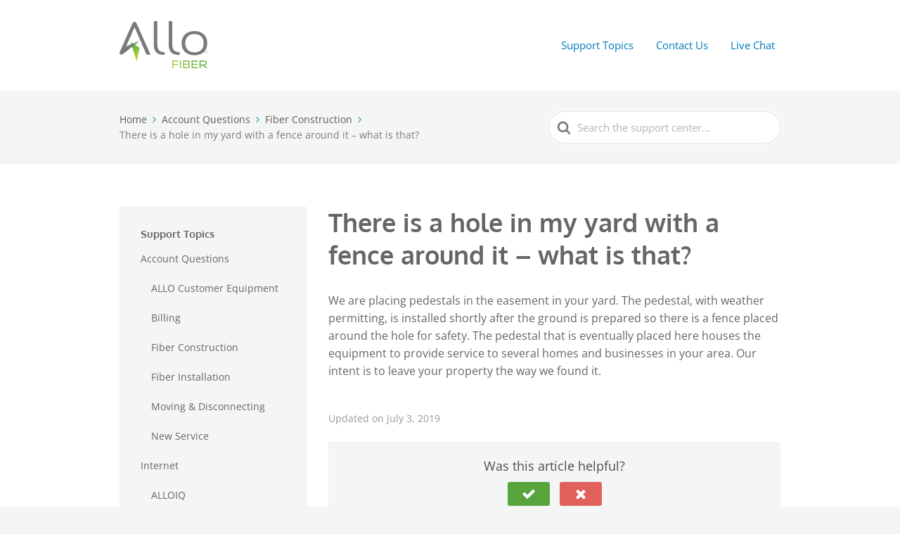

--- FILE ---
content_type: text/css
request_url: https://support.allocommunications.com/wp-content/themes/knowall-child/styles/styles.css?ver=50a91ed2218ec9000fd39368a65c00bc
body_size: 1354
content:
body {
    font-family: medium-content-sans-serif-font, -apple-system, BlinkMacSystemFont, "Segoe UI", Roboto, Oxygen, Ubuntu, Cantarell, "Open Sans", "Helvetica Neue", sans-serif;
    color: #666
}

h1, .h1 {
    font-size: 60px
}

h1 span, .h1 span {
    font-weight: 300;
    display: block
}

h1.emphasis, .h1.emphasis {
    color: #58A43D;
    font-size: 46px
}

.hkb-article .hkb-article__title {
    font-size: 36px
}

h2, .h2, h3, .h3 {
    color: #666
}

h2.decorated, .h2.decorated, h3.decorated, .h3.decorated {
    position: relative;
    text-align: center;
    margin-bottom: 1.25em
}

h2.decorated:after, .h2.decorated:after, h3.decorated:after, .h3.decorated:after {
    content: "";
    position: absolute;
    width: 2em;
    height: .2em;
    left: 50%;
    bottom: -.4em;
    margin-left: -1em;
    border-radius: 1em;
    background-color: #3097D4;
    background-size: 100%;
    background-image: -webkit-gradient(linear, 0% 50%, 100% 50%, color-stop(0%, #3097D4), color-stop(100%, #86d1d7));
    background-image: -moz-linear-gradient(left, #3097D4, #86d1d7);
    background-image: -webkit-linear-gradient(left, #3097D4, #86d1d7);
    background-image: linear-gradient(to right, #3097D4 #86d1d7)
}

h2.decorated:after h2, .h2.decorated:after h2, h3.decorated:after h2, .h3.decorated:after h2 {
    color: #fff
}

h2.decorated-left, .h2.decorated-left, h3.decorated-left, .h3.decorated-left {
    position: relative
}

h2.decorated-left:before, .h2.decorated-left:before, h3.decorated-left:before, .h3.decorated-left:before {
    content: "";
    position: absolute;
    width: .215em;
    height: 100%;
    left: -1em;
    bottom: 0;
    top: 0;
    border-radius: 1em;
    background-size: 100%;
    background-image: -webkit-gradient(linear, 50% 0%, 50% 100%, color-stop(0%, #5EB041), color-stop(100%, #afd135));
    background-image: -moz-linear-gradient(#5EB041, #afd135);
    background-image: -webkit-linear-gradient(#5EB041, #afd135);
    background-image: linear-gradient(#5EB041, #afd135)
}

h2.decorated-left:before h2, .h2.decorated-left:before h2, h3.decorated-left:before h2, .h3.decorated-left:before h2 {
    color: #fff
}

h2 {
    font-size: 30px
}

@media (max-width: 767px) {
    h1, .h1 {
        font-size: 28px !important
    }

    h2, .h2 {
        font-size: 22px
    }
}

h3 {
    font-size: 24px;
    font-weight: 300
}

p, li {
    line-height: 1.6
}

p[class*="text-brand"] a, li[class*="text-brand"] a {
    text-decoration: underline
}

.nav-header ul li a {
    color: #007ab8 !important
}

.nav-header ul li a:hover {
    color: #005885 !important
}

.nav-header ul li a:active, .nav-header ul li a:visited {
    color: #007ab8 !important
}

@media screen and (min-width: 768px) {
    .nav-header > ul > li.menu-item-has-children > a::after {
        background-image: url("data:image/svg+xml,%3Csvg xmlns='http://www.w3.org/2000/svg' viewBox='0 0 34.1 19' fill='%23007ab8'%3E%3Cpath d='M17 19c-0.5 0-1-0.2-1.4-0.6L0.6 3.4c-0.8-0.8-0.8-2 0-2.8 0.8-0.8 2-0.8 2.8 0L17 14.2 30.7 0.6c0.8-0.8 2-0.8 2.8 0 0.8 0.8 0.8 2 0 2.8L18.4 18.4C18 18.8 17.5 19 17 19z'/%3E%3C/svg%3E")
    }
}

.nav-header .nav-header__mtoggle span, .nav-header .nav-header__mtoggle span::before, .nav-header .nav-header__mtoggle span::after {
    background: #007ab8 !important
}

.logo {
    height: 67px !important;
    width: auto;
}

header.site-header__banner {
    background-color: #fff
}

@media screen and (min-width: 768px) {
    .nav-header > ul > li:hover > a {
        background-color: #f4f5f5
    }
}

.site-footer .nav-footer a, .site-footer .site-footer__copyright {
    color: #666
}

.fa-events-icons-ready .nav-header .live-chat-launch {
    margin-top: -.2em
}

.fa-events-icons-ready .nav-header .livechat {
    position: relative
}

.fa-events-icons-ready .nav-header .livechat:before {
    content: "\f086";
    font-family: FontAwesome;
    font-weight: normal;
    font-size: 1.3em;
    margin-right: .25em
}

.hkb-category .hkb-category__articlelist a:before {
    top: .75em;
    left: -1em
}

div.hkb-category {
    padding: 1em;
    border: 1px solid #eee;
    border-radius: 7px;
    box-shadow: 1px 1px 3px 1px rgba(0, 0, 0, 0.05)
}

div.hkb-category .hkb-category__iconwrap, div.hkb-category .hkb-category__content {
    align-items: flex-start !important;
    align-content: flex-start !important
}

.hkb-archive > li, .hkb-subcats > li {
    padding-bottom: 1.25em
}

.subcategory-viewall {
    margin-top: 1em
}

.hkb-articlemini .hkb-article__title a {
    color: #007ab8 !important;
    cursor: pointer
}

.hkb-feedback .ht-voting-upvote {
    background-color: #58A43D
}

.hkb-feedback .ht-voting-upvote:hover {
    background-color: #3a6c28
}

.hkb-feedback .ht-voting-downvote {
    background-color: #e1615d
}

.hkb-feedback .ht-voting-downvote:hover {
    background-color: #cc2b26
}

@media (min-width: 768px) {
    .hkb-article__content .mobile-transfer {
        display: none
    }
}

@media (max-width: 768px) {
    .hkb-article__content .mobile-transfer h2.widgettitle {
        background-color: #f4f5f5;
        padding-top: 0;
        margin-top: -20px;
        position: relative
    }
}

textarea:focus, select:focus, input[type='date']:focus, input[type='datetime']:focus, input[type='datetime-local']:focus, input[type='email']:focus, input[type='month']:focus, input[type='number']:focus, input[type='password']:focus, input[type='search']:focus, input[type='tel']:focus, input[type='text']:focus, input[type='time']:focus, input[type='url']:focus, input[type='week']:focus {
    outline-width: 0;
    border-color: #666
}


--- FILE ---
content_type: application/javascript
request_url: https://support.allocommunications.com/wp-content/themes/knowall-child/js/functions.js?ver=50a91ed2218ec9000fd39368a65c00bc
body_size: 85
content:
jQuery(document).ready(function($){
	var urlHash = location.hash.match(/^#?(.*)$/)[1];
	
	var olarkAvailable = false;
	if($('.live-chat-launch').length) {
	// Olark chat
	// API @link - https://www.olark.com/help/getting-started-api
	  olark('api.chat.onOperatorsAvailable', function() {
		  console.log('yup');
		  $('.live-chat-launch').show().css('visibility', 'visible');
		  olark.configure('box.start_hidden', false);
		  olark('api.box.show');
	      olarkAvailable = true;
	  });

	  olark('api.chat.onOperatorsAway', function() {

		  $('.live-chat-launch').hide().css('visibility', 'hidden');

		  // Hide chat box
		  olark.configure('box.start_hidden', true);

	  });
	}

	 // Show Olark chat from URL
	 if(urlHash === 'chat') {
		 olark.configure('box.start_hidden', false);
		 olark('api.box.expand');
	 }
	
	document.getElementById("js-year").innerHTML = new Date().getFullYear();
	
});

--- FILE ---
content_type: text/plain
request_url: https://www.google-analytics.com/j/collect?v=1&_v=j102&a=725202271&t=pageview&_s=1&dl=https%3A%2F%2Fsupport.allocommunications.com%2Farticle%2Fthere-is-a-hole-in-my-yard-with-a-fence-around-it-what-is-that%2F&ul=en-us%40posix&dt=There%20is%20a%20hole%20in%20my%20yard%20with%20a%20fence%20around%20it%20%E2%80%93%20what%20is%20that%3F%20-%20ALLO%20Support&sr=1280x720&vp=1280x720&_u=YEBAAEABAAAAACAAI~&jid=1563168134&gjid=559474094&cid=969696510.1768424580&tid=UA-33043971-2&_gid=1026062124.1768424580&_r=1&_slc=1&gtm=45He61d0n815JZ7J85v831095255za200zd831095255&gcd=13l3l3l3l1l1&dma=0&tag_exp=103116026~103200004~104527906~104528501~104684208~104684211~105391252~115938466~115938469~117041588&z=1274800406
body_size: -455
content:
2,cG-M200CWQP83

--- FILE ---
content_type: image/svg+xml
request_url: https://support.allocommunications.com/wp-content/uploads/2021/10/Allo_Fiber_Logo_Color.svg
body_size: 1469
content:
<?xml version="1.0" encoding="UTF-8"?> <svg xmlns="http://www.w3.org/2000/svg" xmlns:xlink="http://www.w3.org/1999/xlink" viewBox="0 0 360 192.69"><defs><style>.cls-1{fill:url(#linear-gradient);}.cls-2{fill:#7a7a7d;}.cls-3{fill:url(#linear-gradient-2);}.cls-4{fill:url(#New_Gradient_Swatch_2);}.cls-5{fill:url(#New_Gradient_Swatch_2-2);}.cls-6{fill:#4b883f;}</style><linearGradient id="linear-gradient" x1="244.65" y1="220.38" x2="327.61" y2="137.42" gradientUnits="userSpaceOnUse"><stop offset="0" stop-color="#70cacb"></stop><stop offset="0" stop-color="#72cac7"></stop><stop offset="0" stop-color="#77cbba"></stop><stop offset="0" stop-color="#80cca5"></stop><stop offset="0" stop-color="#8dce88"></stop><stop offset="0" stop-color="#9dd062"></stop><stop offset="0" stop-color="#b0d235"></stop><stop offset="0.22" stop-color="#98c839"></stop><stop offset="0.65" stop-color="#6eb73f"></stop><stop offset="0.86" stop-color="#5eb041"></stop></linearGradient><linearGradient id="linear-gradient-2" x1="11.8" y1="135.18" x2="35.33" y2="111.66" gradientUnits="userSpaceOnUse"><stop offset="0.09" stop-color="#56565a"></stop><stop offset="0.56" stop-color="#66666a"></stop><stop offset="1" stop-color="#7a7a7d"></stop></linearGradient><linearGradient id="New_Gradient_Swatch_2" x1="50.27" y1="164.6" x2="50.27" y2="85.69" gradientUnits="userSpaceOnUse"><stop offset="0" stop-color="#70cacb"></stop><stop offset="0" stop-color="#72cac7"></stop><stop offset="0" stop-color="#77cbba"></stop><stop offset="0" stop-color="#80cca5"></stop><stop offset="0" stop-color="#8dce88"></stop><stop offset="0" stop-color="#9dd062"></stop><stop offset="0" stop-color="#b0d235"></stop><stop offset="0.19" stop-color="#acd036"></stop><stop offset="0.38" stop-color="#9fcb37"></stop><stop offset="0.58" stop-color="#8ac23b"></stop><stop offset="0.78" stop-color="#6db63f"></stop><stop offset="0.86" stop-color="#5eb041"></stop></linearGradient><linearGradient id="New_Gradient_Swatch_2-2" x1="66.85" y1="164.6" x2="66.85" y2="85.69" xlink:href="#New_Gradient_Swatch_2"></linearGradient></defs><g id="Layer_2" data-name="Layer 2"><g id="Nelnet_Logo" data-name="Nelnet Logo"><path class="cls-1" d="M241.71,161.47a.92.92,0,0,1-.11,1l-1.78,2.28a.93.93,0,0,1-.73.35H220.9v10.1h18.37a.92.92,0,0,1,.83.51.94.94,0,0,1-.1,1l-1.66,2.11a.91.91,0,0,1-.72.35H220.9v12.66a.92.92,0,0,1-.92.92h-2.64a.92.92,0,0,1-.92-.92v-29.9a.92.92,0,0,1,.92-.92h23.54A.92.92,0,0,1,241.71,161.47Zm10.06-.52h-2.6a.93.93,0,0,0-.92.92v29.9a.92.92,0,0,0,.92.92h2.6a.92.92,0,0,0,.92-.92v-29.9A.93.93,0,0,0,251.77,161Zm36.87,22.73c0,2.71-1.09,9-11.16,9H261.82a.92.92,0,0,1-.92-.92v-29.9a.92.92,0,0,1,.92-.92h15.84c6.51,0,10.39,3.32,10.39,8.88a7.75,7.75,0,0,1-3.5,6.53A8.2,8.2,0,0,1,288.64,183.68Zm-23.31-18.61v9.6h13.76a4.53,4.53,0,0,0,4.62-4.53c0-4.19-3.24-5.07-6-5.07Zm.05,23.55h12.15c4.15,0,6.63-1.91,6.63-5.12a4.78,4.78,0,0,0-5-5H265.38Zm55.49,0H300V178.57h17.84a.91.91,0,0,0,.72-.35l1.57-2a.92.92,0,0,0-.73-1.48H300v-9.65h18.87a.93.93,0,0,0,.73-.36l1.74-2.28a.93.93,0,0,0-.73-1.48H296.43a.92.92,0,0,0-.92.92v29.9a.92.92,0,0,0,.92.92h22.69a.93.93,0,0,0,.73-.35l1.74-2.23a.92.92,0,0,0-.72-1.49Zm39.07,3.47a.92.92,0,0,1-.86.6h-3.62a.89.89,0,0,1-.6-.22l-12.48-10.59h-9.75v9.89a.92.92,0,0,1-.92.92h-2.6a.92.92,0,0,1-.92-.92v-13s0,0,0,0V161.87a.92.92,0,0,1,.92-.92h14.54c8.59,0,13.92,4,13.92,10.53,0,5.32-3.58,8.85-9.7,9.71l11.79,9.88A.9.9,0,0,1,359.94,192.09Zm-27.31-27v12.78h10.18c3.07,0,10.21-.61,10.21-6.23,0-5.41-5.55-6.55-10.21-6.55Z"></path><path class="cls-2" d="M355.78,126.82c.59,0,.92-.31.92-.74s-.33-.74-.92-.74h-1.1v1.48Zm-2-2.25h2c1,0,1.74.49,1.74,1.43a1.37,1.37,0,0,1-1.05,1.38l1.2,1.71H356.7l-1.07-1.55h-.95v1.55h-.86Zm5.67,2.35v0a3.94,3.94,0,1,0-7.87,0v0a3.91,3.91,0,0,0,3.93,4,4,4,0,0,0,3.94-4m-8.38,0v0a4.45,4.45,0,1,1,8.89,0v0a4.45,4.45,0,1,1-8.89,0"></path><path class="cls-2" d="M244.35,126.58h0c-9.31,0-16.37-2.34-20.92-7.09s-6.85-12.25-6.85-22.09V1.79A1.86,1.86,0,0,0,214.65,0H203.6a1.86,1.86,0,0,0-1.92,1.79V97.4c0,13.65,3.77,24.11,11.21,31.1,6.94,6.42,16.83,9.66,29.43,9.66l2.08,0a1.87,1.87,0,0,0,1.87-1.8v-8a1.69,1.69,0,0,0-.57-1.27,2,2,0,0,0-1.35-.53"></path><path class="cls-2" d="M307.34,40.71c-32,0-52.68,19.44-52.68,49.51s20.68,49.36,52.68,49.36c32.48,0,52.66-18.92,52.66-49.36,0-30.07-20.67-49.51-52.66-49.51m37.77,49.51c0,23.45-14.12,37.45-37.77,37.45-23.31,0-37.78-14.35-37.78-37.45S284,52.76,307.34,52.76s37.77,14.35,37.77,37.46"></path><path class="cls-2" d="M183,126.58h0c-9.41,0-16.37-2.34-20.92-7.09s-6.85-12.25-6.85-22.09V1.79A1.85,1.85,0,0,0,153.32,0h-11a1.86,1.86,0,0,0-1.92,1.79V97.4c0,13.66,3.76,24.12,11.19,31.1,6.94,6.42,16.83,9.66,29.43,9.66l2.08,0a1.87,1.87,0,0,0,1.87-1.8v-8a1.69,1.69,0,0,0-.57-1.27,2,2,0,0,0-1.35-.53"></path><path class="cls-3" d="M14.24,132.75h0a7.47,7.47,0,0,1-2.09,2.76v0L82.52,81.3,27.39,102.75Z"></path><polygon class="cls-4" points="45.4 85.69 48.23 94.64 55.15 91.95 45.4 85.69"></polygon><polygon class="cls-5" points="51.57 105.15 70.42 164.6 82.13 109.27 62.54 96.7 51.57 105.15"></polygon><polygon class="cls-6" points="55.15 91.95 48.23 94.64 51.57 105.15 62.54 96.7 55.15 91.95"></polygon><path class="cls-2" d="M126,134.74S69.3,7.72,69.23,7.63a8.67,8.67,0,0,0-15.38,0C53.77,7.73.71,126.68.71,126.68A7.25,7.25,0,0,0,0,129.8a7.42,7.42,0,0,0,14.23,2.95h0L61.54,24.9l48.77,111.22a1.91,1.91,0,0,0,1.77,1.11h12.13a1.94,1.94,0,0,0,1.6-.8A1.69,1.69,0,0,0,126,134.74Z"></path></g></g></svg> 